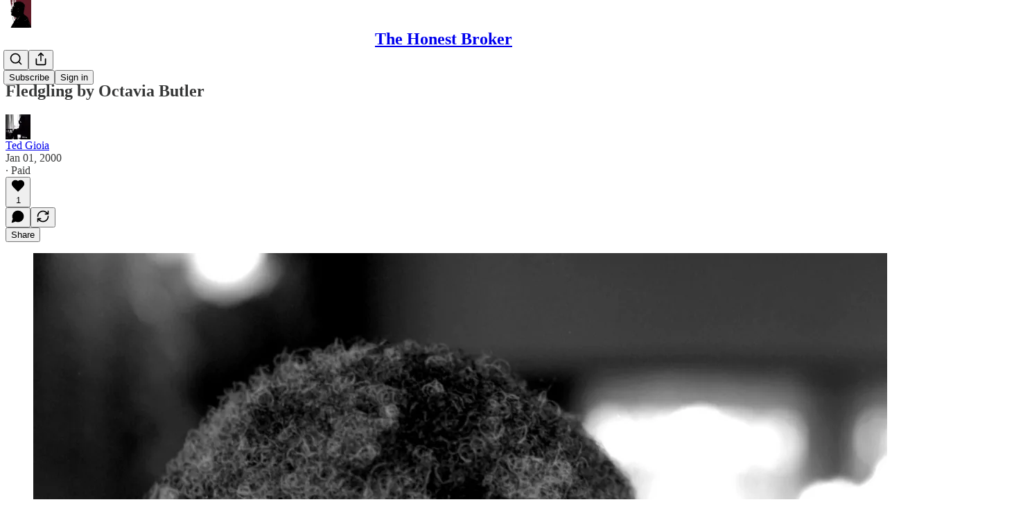

--- FILE ---
content_type: text/css
request_url: https://substackcdn.com/bundle/static/css/5611.463006e7.css
body_size: 7770
content:
.noUnderline-s6VF_k{-webkit-text-decoration-line:none;text-decoration-line:none}.iconLink-hKp_3x{line-height:0;display:inline-block}.link-lpm56C{text-decoration:none;display:inline-block}.text-ymbIrn{color:#1d1c1a;text-transform:uppercase;letter-spacing:.08em;font-family:Theinhardt,Arial,sans-serif;font-size:14px;font-weight:500}.heading-UGv4c2.heading-UGv4c2.heading-UGv4c2.heading-UGv4c2{color:#f2312c;letter-spacing:.1em;text-transform:uppercase;font-family:Arial,sans-serif;font-size:14px;font-weight:700;line-height:1}.link-jbVsqJ.link-jbVsqJ.link-jbVsqJ.link-jbVsqJ{color:#161613;font-family:Georgia,serif;font-weight:700;line-height:1.6;text-decoration:underline}.mediaLinks-AvHnB9{margin-top:8px}.meta-XhipYq.meta-XhipYq.meta-XhipYq.meta-XhipYq{color:#7d858b;letter-spacing:.1em;text-transform:uppercase;font-family:Arial,sans-serif;font-size:14px;font-weight:700;line-height:1}.inheritColor-eP1Bab{color:inherit}.button-fZfkQf{color:#f2312c;text-transform:uppercase;letter-spacing:.1em;font-family:Arial,sans-serif;font-weight:700;line-height:1}.button-fZfkQf a{color:#f2312c}.buttonSm-PaaWgJ{font-size:14px}.buttonMd-Lg5kyv{font-size:16px}.icon-Nb1wbo.icon-Nb1wbo.icon-Nb1wbo.icon-Nb1wbo{display:inline}.footerRow-ajXJ3F{border-collapse:collapse}.mediaLinksCell-jOhgCU{vertical-align:middle;position:absolute;top:0;right:0}.title-RKep04.title-RKep04.title-RKep04.title-RKep04{color:#161613;font-family:Arial,sans-serif;font-weight:700;line-height:1.1}.link-AiRTNr.link-AiRTNr.link-AiRTNr.link-AiRTNr{color:#161613;text-decoration:none}.grid-TFT35i{gap:var(--size-20);grid-template-columns:repeat(auto-fit,minmax(120px,1fr));width:100%;display:grid}.list-VLLdiY{grid-template-columns:-webkit-max-content 1fr;row-gap:var(--size-8);column-gap:var(--size-12);grid-template-columns:max-content 1fr;margin:0;padding:0;list-style:none;display:grid}.list-hiGMPh{gap:var(--size-20);flex-direction:column;margin:0;padding:0;list-style:none;display:flex}.item-J39yFy{margin:0}.container-RI0w4y{max-width:var(--page-width,600px);margin:var(--size-32)auto}.note-flsrqQ{background-color:var(--color-bg-elevated-primary);margin:10px auto;text-decoration:none;display:block}.noteTeaser-m9e5gK{background-color:var(--color-bg-elevated-primary);width:468px;text-decoration:none;display:block}.digestButton-SPdltl{width:468px;display:block!important}.authorMetaTable-RPT4hx td:last-child{text-align:right!important}.backdrop-TSZpWr{background:linear-gradient(0deg,var(--color-bg-primary)0%,oklch(from var(--color-bg-primary)l c h/.9)var(--size-64),var(--color-utility-transparent)100%);position:fixed;bottom:0;left:0;right:0}.transition-kQjRL0{transition:opacity var(--animation-timing-slow)var(--animation-drawer)}.show-SOOiPA{opacity:1}.hide-xglgl1{opacity:0}.enter-BY7bVS{transition:opacity var(--animation-timing-slow)var(--animation-drawer),transform var(--animation-timing-slow)var(--animation-drawer)}.leave-AN8v0R{transition:opacity var(--animation-timing-slow)var(--animation-smooth),transform var(--animation-timing-slow)var(--animation-smooth)}.show-RjVr49{transform:translateY(0)}.hide-TYuTf7{transform:translateY(150%)}.root-VHsWlA{z-index:2;bottom:0;left:0;right:0}.imageContainer-OjAkhl{height:420px}.safeAreaInsetPaddingBottom-Ot7AfC{padding-bottom:env(safe-area-inset-bottom,0)}.popover-Q5L48i{-webkit-user-select:none;user-select:none;background:var(--material-dark-regular);-webkit-backdrop-filter:var(--glass-blur);backdrop-filter:var(--glass-blur);z-index:1;opacity:0;pointer-events:none;visibility:hidden;transition:opacity var(--animation-timing-fast)var(--animation-smooth),visibility var(--animation-timing-fast)var(--animation-smooth),transform var(--animation-timing-fast)var(--animation-smooth);transition-behavior:allow-discrete;position:fixed;transform:translate(-50%)}.popover-Q5L48i.visible-w2GbD1,.popover-Q5L48i.mounted-xAyTLJ{opacity:1;pointer-events:auto;visibility:visible;transform:translate(-50%)}.popover-Q5L48i.visible-w2GbD1.disabled-qyVgYn{pointer-events:none}.popover-Q5L48i *{-webkit-user-select:none;user-select:none}.explainer-FXmc_P{background:var(--color-dark-bg-secondary);border:1px solid var(--color-dark-utility-detail);position:relative}.dismissExplainer-ns56FG{top:var(--size-8);right:var(--size-8);cursor:pointer;position:absolute}.mobileFooter-CGz8PV{background:var(--color-bg-primary-themed);border-top:var(--border-default-themed);z-index:3;box-sizing:border-box;width:100%;padding-bottom:env(safe-area-inset-bottom,0);position:fixed;bottom:0;left:0}.button-r00Nrm{align-items:center;gap:var(--size-12);padding:0 var(--size-12);height:var(--size-40);border-radius:var(--border-radius-sm);transition:var(--animate-hover);flex:none;justify-content:flex-start;display:flex}.button-r00Nrm:hover{background:oklch(from var(--color-utility-white)l c h/.1)}.button-r00Nrm.disabled-qyVgYn{opacity:.5;pointer-events:none}.byline-wrapper-rwhTzJ{justify-content:flex-start}.bottomWithTos-g5MwKO{margin-bottom:40px}@media screen and (max-width:768px){.byline-wrapper--swap-on-mobile-Cs2Jac{justify-content:space-between}.byline-faces--swap-on-mobile-ucRXf3{order:2}}.subscribeWidget-sIP7pQ{margin:0}.title-X77sOw,.subtitle-HEEcLo{direction:auto;text-align:start;unicode-bidi:-webkit-isolate;unicode-bidi:isolate}.ig_modal_logo-jNPKzo{box-sizing:border-box;border:2.855px solid var(--bg-primary,#fff);border-radius:8.564px;width:56px;height:56px;box-shadow:0 2.855px 4.282px -.714px #0000001a,0 1.427px 2.855px -.714px #0000000f}.ig_modal_logo-jNPKzo.logo_left-HHdifs{transform:translateY(-8px)translate(6px)rotate(-3deg)}.ig_modal_logo-jNPKzo.logo_right-_og3lw{background-color:var(--bg-primary,#fff);z-index:2;transform:translateY(8px)translate(-6px)rotate(3deg)}.ig_modal_logo-jNPKzo.logo_substack-xHlM5o{background:var(--color-light-accent-fg-orange)}.ig_image_border-FuLDjr{border-radius:8.564px}.ig_modal_button_container-wKHKdO,.ig_modal_button_container-wKHKdO>button{width:100%}.container-NR9v7N{cursor:pointer;background:var(--color-utility-transparent);border-radius:var(--border-radius-sm);opacity:.8;max-width:14vw;padding:0;position:absolute;top:0}.container-NR9v7N.fixed-gIIqpc{position:fixed;top:50%;transform:translateY(-50%)}.header-anchor{scroll-margin-top:64px}.header-ggAXv9{flex-direction:column;display:flex}.header-ggAXv9>div{font-family:var(--fp-sans)}.title-3Yeuyx{margin-bottom:var(--size-8)}.commentContainer-dmiFCB{align-items:center;gap:var(--size-8);display:flex}.label-gHN5_J.label-gHN5_J.label-gHN5_J.label-gHN5_J{padding-left:var(--size-8);line-height:var(--size-20);border-left:4px solid #0000;margin-bottom:22px}#active-label-ndUdOP{border-left-color:var(--color-accent-themed)}.statsLink-zUlL_7 a,.statsLink-zUlL_7 svg{color:var(--color-light-semantic-select-fg-primary)}.container-Z8NWXZ{border-top:1px solid #bebdb8;border-bottom:1px solid #bebdb8;max-width:100%;margin-top:24px;padding:8px 0}.description-RcyL9U{-webkit-line-clamp:4;-webkit-box-orient:vertical;margin-bottom:8px;display:-webkit-box;overflow:hidden}.isCollapsed-VgTQX_,.isCollapsed-VgTQX_ p{text-overflow:ellipsis;white-space:nowrap;width:100%;overflow:hidden}.chevron-EHp9xB{flex-shrink:0;width:16px;height:16px;transition:transform .1s ease-in-out}.bellIcon-Q6Vwqc{width:16px;height:16px;position:relative;top:1px}.topicTitle-qCRICs{margin-bottom:8px}.header-ih4JRy{min-width:0}.blurb-PNfDEK{border-left:4px solid var(--color-accent)}.popoverContainer-EjJsJc{border:2px solid var(--color-fg-primary-themed);box-sizing:content-box;max-width:280px;padding:var(--size-12)var(--size-16);background-color:#fff;box-shadow:0 6px 8px #52526526}.subscribeButton-LcKYi7{cursor:pointer;box-sizing:border-box;padding:0 var(--size-20);height:var(--size-44);border-radius:var(--border-radius-sm);font-size:var(--font-size-16);font-weight:var(--font-weight-medium);text-decoration:none;background-color:var(--color-accent-themed-inverse)!important;border:1px solid var(--color-accent-themed-inverse)!important;color:var(--color-accent-themed)!important}.avatarContainer-Bvvbb6{text-align:center;padding-top:20px}.avatar-Gt1fvo{border:3px solid var(--color-bg-primary-themed);display:inline-block;box-shadow:0 4px 6px -1px #0000001a,0 2px 4px -1px #0000000f}.termsFooter-KerNk3{color:var(--color-fg-secondary)!important}.termsFooter-KerNk3 a{color:inherit}.wrapper-LdgflB{box-sizing:border-box;width:100%}.innerWrapper-ersGfZ{cursor:pointer;justify-content:end;width:100%;position:relative}.cta-GdLXe1.ctaMode-zO5a9a{opacity:1}.progressBarWrap-vpoiUw.ctaMode-zO5a9a{opacity:0;width:30%}.playButton-vLW5qd.ctaMode-zO5a9a{right:222px}.playButton-vLW5qd.static-tP398S{position:static}.cta-GdLXe1{opacity:0;width:210px;transition:opacity .1s cubic-bezier(.66,0,.62,1.1)}.progressBarWrap-vpoiUw{opacity:1;width:calc(100% - 38px);transition:width .4s cubic-bezier(.66,0,.62,1.1) .1s;position:absolute;right:0}.playButton-vLW5qd{transition:all .5s cubic-bezier(.66,0,.62,1.1);position:absolute;right:calc(100% - 24px)}.disclaimer-i3yYG0{opacity:1;width:100%;transition:opacity .1s cubic-bezier(.66,0,.62,1.1) .5s;position:absolute;top:30px;left:0}.disclaimer-i3yYG0.ctaMode-zO5a9a{opacity:0}@media (max-width:768px){.cta-GdLXe1{justify-content:space-between;width:100%}.playButton-vLW5qd{position:static}.playButton-vLW5qd.ctaMode-zO5a9a{left:0;right:inherit}.innerWrapper-ersGfZ{border-top:solid 1px var(--color-utility-detail);border-bottom:solid 1px var(--color-utility-detail);justify-content:start;padding:8px}.wrapper-LdgflB{width:100%;margin:0;padding:8px 28px;position:absolute;top:52px;left:0}.progressBarWrap-vpoiUw{width:calc(100% - 46px)}.disclaimer-i3yYG0{top:54px;left:28px}}.progressBar-yUZk3A{width:100%;height:8px;position:relative}.progressBarBackground-rOIsbW{background-color:var(--color-utility-detail);z-index:2;width:100%;height:4px;position:absolute;top:2px;left:0}.progressBarProgress-EiVcPg{background-color:var(--color-accent-themed);z-index:3;width:100%;height:4px;position:absolute;top:2px;left:0}.progressBarPlayhead-KWfdzC{background-color:var(--color-accent-themed);z-index:4;border-radius:50%;width:8px;height:8px;position:absolute;top:0}.subscribeDialog-ApxQJS{z-index:3;width:440px;max-width:calc(100% - 60px)}.dismissButton-gWmS4u.dismissButton-gWmS4u.dismissButton-gWmS4u.dismissButton-gWmS4u{cursor:pointer;margin:var(--size-16)0}.dismissButton-gWmS4u.dismissButton-gWmS4u.dismissButton-gWmS4u.dismissButton-gWmS4u svg{stroke:var(--color-fg-secondary-themed)}.pictureBox-yO_tQ9{position:relative}.childPublicationIcon-u5S7bv{background-color:var(--color-bg-primary-themed);border-radius:var(--border-radius-sm);border:3px solid var(--color-bg-primary-themed);position:absolute;bottom:-5px;right:-5px;box-shadow:0 4px 6px -1px #0000001a,0 2px 4px -1px #0000000f}.signInLink-v__pXF.signInLink-v__pXF.signInLink-v__pXF.signInLink-v__pXF a{color:var(--color-fg-secondary-themed);text-decoration:none}.signInLink-v__pXF.signInLink-v__pXF.signInLink-v__pXF.signInLink-v__pXF a:hover{text-decoration:underline}.background-qPxN3C{background-color:var(--color-utility-black);z-index:2;position:fixed;top:0;bottom:0;left:0;right:0;overflow-y:scroll}.error-ekhTFi{color:#ef0700;font-family:var(--font_family_ui,-apple-system,system-ui,BlinkMacSystemFont,"Segoe UI",Roboto,Helvetica,Arial,sans-serif,"Apple Color Emoji","Segoe UI Emoji","Segoe UI Symbol");font-size:14px;font-weight:var(--font-weight-semibold);text-align:center;margin-top:-12px;padding:5px;right:20px}.closeIcon-pSUQVJ{cursor:pointer;justify-content:center;align-items:center;width:36px;height:36px;display:flex;position:absolute}.closeIcon-pSUQVJ:hover{background-color:var(--color-bg-secondary-hover-themed)}.fp-sXrGxn{border:1px solid var(--color-fg-primary-themed);box-shadow:none;border-radius:0}.fp-sXrGxn.subscribeDialog-ApxQJS{width:400px;padding:var(--size-20)var(--size-20)var(--size-16)var(--size-20);background-color:var(--color-bg-primary-themed)}.fp-sXrGxn .form-mUblsD{width:100%}.fp-sXrGxn .closeIcon-pSUQVJ{color:var(--color-bg-primary-themed);top:16px;right:16px}.fp-sXrGxn .subscribeButton-GT6UQz{justify-content:center;width:100%}.fp-sXrGxn .signInLinkWrapper-WFxaK4{justify-content:center;gap:var(--size-32);border-top:var(--border-default);width:100%;padding-top:var(--size-16);margin-top:var(--size-16);font-size:10px;display:flex}.fp-sXrGxn .signInLink-v__pXF{color:var(--color-accent-themed);text-decoration:none}.fp-sXrGxn .hed-pyKjVu{padding-bottom:var(--size-4)}.fp-sXrGxn .dek-YOBGIH{padding-bottom:var(--size-24)}.fp-sXrGxn .emailInput-Znhurz.emailInput-Znhurz.emailInput-Znhurz.emailInput-Znhurz{box-sizing:border-box;background-color:var(--color-bg-primary-themed);border:1px solid var(--color-fg-primary-themed);width:100%;margin-bottom:var(--size-12);font:500 16px/1 var(--fp-sans);text-transform:uppercase;cursor:pointer;font:500 16px/1 var(--fp-sans);letter-spacing:.1em;text-transform:uppercase;white-space:nowrap;text-align:center;justify-content:center;align-items:center;gap:var(--size-8);padding:var(--size-16);border-radius:0;flex-shrink:0;display:flex}.fp-sXrGxn .emailInput-Znhurz.emailInput-Znhurz.emailInput-Znhurz.emailInput-Znhurz::placeholder{color:var(--color-utility-detail)}.postUFI-Oh86n4{z-index:2;width:660px;margin:auto auto -32px;position:relative}@media (max-width:768px){.postUFI-Oh86n4{padding:0 var(--container-horizontal-padding-mobile);width:auto;margin-bottom:-32px}}.postUFI-Oh86n4.hasVoiceover-rbvr3u{margin:0 auto 48px}@media (max-width:768px){.postUFI-Oh86n4.hasVoiceover-rbvr3u{padding:0 var(--container-horizontal-padding-mobile);width:auto;margin-bottom:120px}}.editButtonContainer-hWwvUO{position:relative}.editButtonContainer-hWwvUO div:first-of-type{justify-content:center;display:flex}.inputWithIcons-vs0rlV.inputWithIcons-vs0rlV.inputWithIcons-vs0rlV{box-sizing:border-box;font-family:var(--font-family-text);padding:var(--size-12);font-size:var(--font-size-14);line-height:var(--line-height-20);width:100%;color:var(--color-fg-primary);background-color:var(--color-bg-primary);transition:border-color var(--animation-timing-fast)var(--animation-smooth);border:none;outline:none;margin:0;display:block}.inputWithIcons-vs0rlV.inputWithIcons-vs0rlV.inputWithIcons-vs0rlV:focus{border-color:var(--color-fg-secondary)}.inputWithIcons-vs0rlV.inputWithIcons-vs0rlV.inputWithIcons-vs0rlV.error-nMG79e{color:var(--color-semantic-error-bg-primary);border-color:var(--color-semantic-error-bg-primary)}.inputWithIcons-vs0rlV.inputWithIcons-vs0rlV.inputWithIcons-vs0rlV.error-nMG79e::placeholder{color:var(--color-semantic-error-bg-primary)}.inputWrapper-Wvkzvn{border:var(--border-default);border-radius:var(--border-radius-sm);box-sizing:border-box;background-color:var(--color-bg-primary);align-items:center;width:100%;display:flex}.inputWrapper-Wvkzvn:focus-within{border-color:var(--color-fg-secondary)}.icon-wnhO6c{margin-right:var(--size-8);justify-content:center;align-items:center;display:flex}.trigger-V8d1vI{cursor:pointer;background:var(--color-utility-transparent);border-radius:var(--border-radius-sm);opacity:.8;transition:var(--animate-hover);top:50%;left:var(--size-8);border:none;outline:none;padding:0;transform:translateY(-50%)scale(.99)}.trigger-V8d1vI:hover{opacity:1;background-color:var(--color-bg-secondary);transform:translateY(-50%)scale(1)}@media (max-width:800px){.trigger-V8d1vI.absolute-PTY2O3{opacity:0;pointer-events:none;left:calc(var(--size-16)*-1)}}@media (max-width:816px){.trigger-V8d1vI.fixed-n4RrZu{opacity:0;pointer-events:none;left:0}}.line-DsYVXw{--line-width:var(--size-12);height:1.5px;width:var(--line-width);background-color:var(--color-fg-secondary);transition:var(--animate-hover)}.line-DsYVXw.active-Yh0Zwm.active-Yh0Zwm{background-color:var(--color-fg-primary)}.line-DsYVXw.indent-1-vdeuvl,.line-DsYVXw.indent-2-yiZ6hb,.line-DsYVXw.indent-3-levoo9{background-color:var(--color-fg-tertiary)}.line-DsYVXw.indent-1-vdeuvl{width:calc(var(--line-width) - var(--size-2))}.line-DsYVXw.indent-2-yiZ6hb{width:calc(var(--line-width) - var(--size-2)*2)}.line-DsYVXw.indent-3-levoo9{width:calc(var(--line-width) - var(--size-2)*3)}.label-ZmMXKp{--label-padding:var(--size-12);color:var(--color-fg-secondary);transition:var(--animate-hover)}.label-ZmMXKp.active-Yh0Zwm.active-Yh0Zwm{color:var(--color-fg-primary)}.label-ZmMXKp.indent-1-vdeuvl,.label-ZmMXKp.indent-2-yiZ6hb,.label-ZmMXKp.indent-3-levoo9{color:var(--color-fg-tertiary)}.label-ZmMXKp.indent-1-vdeuvl{padding-left:calc(var(--label-padding))}.label-ZmMXKp.indent-2-yiZ6hb{padding-left:calc(var(--label-padding)*2)}.label-ZmMXKp.indent-3-levoo9{padding-left:calc(var(--label-padding)*3)}.menu-IsOZj4{--menuGap:var(--size-20);--menuWidth:240px;width:var(--menuWidth);max-height:calc(var(--full-height) - (var(--menuGap)*2));overflow:auto}.row-gbMU1E{border-radius:var(--border-radius-sm);cursor:pointer;min-width:0}.row-gbMU1E:hover .label-ZmMXKp{color:var(--color-fg-primary)}.customThemeHeader-hnC_lZ{max-width:min(100%,var(--container-max-width,1248px));gap:var(--size-32);padding:var(--size-32)var(--size-40)100px;margin:auto}@media (max-width:768px){.customThemeHeader-hnC_lZ{gap:var(--size-16);padding:var(--size-12)var(--container-horizontal-padding-mobile)var(--size-32)}}.headerImageContainer-RUy6uK{margin:0}.headerImageContainer-RUy6uK picture{max-height:inherit}.portraitImage-IxD7Ka{width:100%;max-height:inherit;object-fit:cover}.fullWidthImageHeader-t5EqiB{text-align:center;background-repeat:no-repeat;background-size:cover;min-height:880px;margin:-64px auto 80px}@media (max-width:768px){.fullWidthImageHeader-t5EqiB{min-width:unset;min-height:620px;margin-bottom:8px}}.fullWidthHeaderContent-HjaASe{max-width:min(100%,var(--container-max-width,1248px));margin-top:116px}@media (max-width:768px){.fullWidthHeaderContent-HjaASe{min-height:620px;margin-top:109px}}.fullWidthHeaderSubtitle-VOunOK{text-align:center;max-width:880px}.titleAndImageContainer-Eb9L9t{box-sizing:content-box;max-width:min(100%,var(--container-max-width,1248px));padding-left:var(--container-horizontal-padding,var(--size-16));padding-right:var(--container-horizontal-padding,var(--size-16));padding-top:var(--size-64);margin:0 auto}.titleAndImageHeader-IHm_Y5{grid-gap:var(--column-gap);grid-template-columns:1fr 1fr 1fr;display:grid}.titleAndImageHeader-IHm_Y5.noImage-uj9DyC>:first-child{grid-column:1/span 3}.titleAndImageHeader-IHm_Y5:not(.noImage-uj9DyC)>:first-child{grid-column:1/span 2}@media (max-width:1024px){.titleAndImageHeader-IHm_Y5{grid-template-columns:1fr 1fr 1fr}}@media (max-width:768px){.titleAndImageContainer-Eb9L9t{padding-top:12px}.titleAndImageHeader-IHm_Y5{display:block}.image-_uMo6d{width:100%}}.thickRule-aN1kyk{border-bottom:5px solid var(--color-fg-primary-themed)}.portrait-image-container-zwwsEI{max-width:550px}@media (max-width:768px){.portrait-image-container-zwwsEI{min-width:unset;flex-direction:column;justify-content:center;align-self:center;align-items:flex-start;display:flex}}.portrait-image-container-zwwsEI img{max-width:550px}@media (max-width:768px){.portrait-image-container-zwwsEI img{width:100%;height:unset}}.portrait-image-container-zwwsEI figcaption{max-width:550px}.landscape-image-container-QgDAqQ{min-width:750px}@media (max-width:1024px){.landscape-image-container-QgDAqQ{min-width:550px}}@media (max-width:768px){.landscape-image-container-QgDAqQ{min-width:unset}}.landscape-image-container-QgDAqQ img{max-width:750px}@media (max-width:1024px){.landscape-image-container-QgDAqQ img{max-width:550px;height:unset}}@media (max-width:768px){.landscape-image-container-QgDAqQ img{max-width:unset;width:100%;height:unset}}.landscape-image-container-QgDAqQ figcaption{max-width:750px}.bylineWrapper-AHoCt5>:first-child,.bylineContainer-TXwfpr{width:100%}.copy-WXqCFN{min-width:0}.eagleStampContainer-UIFpMk{height:80px}.eagleStampImage-EG5gS3{width:245px;height:auto;margin-left:16px;position:relative;top:-96px}.america250Logo-Mg4J2n{width:245px;height:auto;margin-left:16px}.icon-JCPlCw{color:var(--color-fg-primary)}.toggleSetting-UDN_Qn{width:100%}.transcriptionPlayer-eiECcl{bottom:var(--size-24)}.transcriptionPlayer-eiECcl>div{background-color:var(--color-bg-primary);box-shadow:var(--shadow-md)}.hidePlayer-TfzId9{visibility:hidden}.nonActiveText-JfTKb8{opacity:.6}.transcriptionChunk-bCQeJ2{grid-template-columns:var(--size-32)auto;gap:var(--size-4)var(--size-16);cursor:pointer;display:grid}.editableChunk-k4Fatu{cursor:auto}.startTime-tjpyBE{opacity:0;transition:var(--animate-hover)}.text-Ou5QC2::selection{background-color:var(--color-bg-accent-hover-themed)}.transcriptionChunk-bCQeJ2:hover>.startTime-tjpyBE,.activeStartTime-ozZC_j{opacity:1}.startTime-tjpyBE .text-Ou5QC2{-webkit-user-select:none;user-select:none;width:-webkit-fit-content;width:fit-content}.transcriptionChunk-bCQeJ2.chunkWithSpeaker-iYPDkU{grid-template-rows:var(--size-20)auto;grid-template-columns:var(--size-32)auto auto}.transcriptionChunk-bCQeJ2.chunkWithSpeaker-iYPDkU .startTime-tjpyBE,.transcriptionChunk-bCQeJ2.chunkWithSpeaker-iYPDkU .text-Ou5QC2{grid-row:2}.speaker-GFTaOB{-webkit-user-select:none;user-select:none;transition:var(--animate-hover);cursor:pointer;grid-column:2}.speaker-GFTaOB:hover{opacity:.6}.transcription-hfRyWl{justify-content:start}.popover-tZdxdX{background-color:var(--color-tooltip-bg);cursor:pointer;z-index:1;min-width:-webkit-fit-content;min-width:fit-content;max-width:-webkit-fit-content;max-width:fit-content;position:absolute}.popover-tZdxdX svg{color:var(--color-utility-white)}.popover-tZdxdX .divider-ah0vWs{width:1px;height:12px}.resultsValue-uYlTxH{white-space:nowrap;min-width:-webkit-fit-content;min-width:fit-content}.searchResult-_1_8Y9{background-color:var(--color-accent-bg-yellow)}.searchResult-_1_8Y9.isFocused-CIwNEb{border-radius:var(--border-radius-xs);box-shadow:0 0 0 1px var(--color-accent-fg-yellow)}.searchForm-gEUJ79{width:100%}.container-fkyH3f{z-index:100;text-transform:uppercase;background:#fff;border:1px solid #000;justify-content:center;align-items:center;gap:4px;width:calc(min(90%,644px));padding:16px 8px;display:flex;position:fixed;bottom:24px;left:50%;transform:translate(-50%);box-shadow:0 2px 8px #00000029}.content-UDY69G{white-space:nowrap;position:relative}.link-R3vXCZ{color:var(--color-accent);text-underline-offset:2px;text-decoration:underline}.dismissButton-z1E0Nw{cursor:pointer;background:0 0;border:none;justify-content:center;align-items:center;padding:4px;transition:color .2s;display:flex;position:absolute;top:50%;right:16px;transform:translateY(-50%)}.dismissButton-z1E0Nw:hover{color:var(--color-accent)}@media (max-width:768px){.dismissButton-z1E0Nw{right:8px}}.emailContainer-JfVhvU.emailContainer-JfVhvU.emailContainer-JfVhvU.emailContainer-JfVhvU{max-width:560px}.emailInput-VN3GpJ.emailInput-VN3GpJ.emailInput-VN3GpJ.emailInput-VN3GpJ{box-sizing:border-box;width:100%;max-width:580px;height:56px;font:500 16px/1.7 var(--fp-sans);background-color:#fff;border:1px solid #161613;border-radius:0;padding-top:16px;padding-bottom:16px}.emailInput-VN3GpJ.emailInput-VN3GpJ.emailInput-VN3GpJ.emailInput-VN3GpJ:focus{border:2px solid #161613}@media (max-width:768px){.emailInput-VN3GpJ.emailInput-VN3GpJ.emailInput-VN3GpJ.emailInput-VN3GpJ{text-align:center;width:100%;margin-bottom:8px}}.subscribeButton-fDC87J.subscribeButton-fDC87J.subscribeButton-fDC87J.subscribeButton-fDC87J{height:56px;font:500 16px/1.7 var(--fp-sans);text-transform:uppercase;background-color:#161613;border-color:#161613;border-radius:0}.subscribeButton-fDC87J.subscribeButton-fDC87J.subscribeButton-fDC87J.subscribeButton-fDC87J:hover{color:#fff;background-color:#f2312c;border-color:#f2312c}@media (max-width:768px){.subscribeButton-fDC87J.subscribeButton-fDC87J.subscribeButton-fDC87J.subscribeButton-fDC87J{width:100%}}.prompt-j7JgJU.prompt-j7JgJU.prompt-j7JgJU.prompt-j7JgJU{width:100%;max-width:560px;padding:0}@media (max-width:768px){.prompt-j7JgJU.prompt-j7JgJU.prompt-j7JgJU.prompt-j7JgJU{flex-wrap:wrap}}.subscribeButtonAccent-pwy2Eg.subscribeButtonAccent-pwy2Eg.subscribeButtonAccent-pwy2Eg.subscribeButtonAccent-pwy2Eg{height:56px;font:500 16px/1.7 var(--fp-sans);text-transform:uppercase;color:#fff;background-color:#f2312c;border:1px solid #161613;border-left:none;border-radius:0}.subscribeButtonAccent-pwy2Eg.subscribeButtonAccent-pwy2Eg.subscribeButtonAccent-pwy2Eg.subscribeButtonAccent-pwy2Eg:hover{color:#fff;background-color:#f2312c;border:1px solid #161613;border-left:none}.emailInputAccent-tTlqVa.emailInputAccent-tTlqVa.emailInputAccent-tTlqVa.emailInputAccent-tTlqVa{border-right:none}.emailInputAccent-tTlqVa.emailInputAccent-tTlqVa.emailInputAccent-tTlqVa.emailInputAccent-tTlqVa::placeholder{color:#bebdb8}@media (max-width:768px){.subscribeButtonAccent-pwy2Eg.subscribeButtonAccent-pwy2Eg.subscribeButtonAccent-pwy2Eg.subscribeButtonAccent-pwy2Eg{width:100%}}.thefpPostBodyWrapper-Sk9SUV{--margin-bleed:-120px;width:660px;margin:auto;position:relative}@media (max-width:768px){.thefpPostBodyWrapper-Sk9SUV{width:auto;padding:0 var(--container-horizontal-padding-mobile)}}.thefpPostBodyWrapper-Sk9SUV.withEagleWatermark-SQ7w6N .thefpPostBodyWrapper-Sk9SUV.withEagleWatermark-SQ7w6N,.thefpPostBodyWrapper-Sk9SUV.withEagleWatermark-SQ7w6N{margin-top:64px}.eagleWatermark-QuTSZR{opacity:.5;pointer-events:none;z-index:0;background-position:50%;background-repeat:no-repeat;background-size:contain;width:150px;height:150px;position:absolute;top:0;right:0}@media (max-width:768px){.eagleWatermark-QuTSZR{width:120px;height:120px;right:16px}.thefpPostBodyWrapper-Sk9SUV.noPaddingOnMobile-SkPaHP{padding:0}}.thefpPostBodyWrapper-Sk9SUV.withDropCap-izNtyr .body>p:first-of-type:first-letter{color:var(--color-accent-themed);font:700 180px/.75 var(--fp-sans-compressed);letter-spacing:0}@media (max-width:768px){.thefpPostBodyWrapper-Sk9SUV.withDropCap-izNtyr .body>p:first-of-type:first-letter{font:700 80px/.75 var(--fp-sans-compressed)}}.thefpPostBodyWrapper-Sk9SUV.withSpaceForMissingDropCap-MMwASG .body{padding-top:56px}.thefpPostBodyWrapper-Sk9SUV .sponsorship-campaign-embed:first-child{margin-top:0}.thefpPostBodyWrapper-Sk9SUV.withDropCap-izNtyr .sponsorship-campaign-embed:first-child{margin-top:56px}.thefpPostBodyWrapper-Sk9SUV.withDropCap-izNtyr .sponsorship-campaign-embed:first-child+p:first-of-type:first-letter{line-height:.25}.threadHeadBody-gHFj3E{width:100%;margin:0}.comments-page .container .thread-head .threadHeadBody-gHFj3E .body p{font:400 20px/1.45 var(--fp-serif);letter-spacing:-.01em;color:var(--color-fg-primary-themed)}.use-theme-bg .post .thefpPostBodyWrapper-Sk9SUV p{font-family:var(--fp-serif);color:var(--color-fg-primary-themed)}.use-theme-bg .post .thefpPostBodyWrapper-Sk9SUV h1,.use-theme-bg .post .thefpPostBodyWrapper-Sk9SUV h2,.use-theme-bg .post .thefpPostBodyWrapper-Sk9SUV h3,.use-theme-bg .post .thefpPostBodyWrapper-Sk9SUV h4{font-family:var(--fp-sans);color:var(--color-fg-primary-themed)}.use-theme-bg .post .thefpPostBodyWrapper-Sk9SUV h5{font-size:38px;font-family:var(--fp-serif-condensed);color:var(--color-accent-themed);text-transform:uppercase;font-weight:400;line-height:100%}.use-theme-bg .post .thefpPostBodyWrapper-Sk9SUV .captioned-image-container figcaption{font:500 10px/1.7 var(--fp-sans);letter-spacing:.1em;text-transform:uppercase;text-align:start;width:100%;color:var(--color-fg-primary-themed);padding:0}.typography .thefpPostBodyWrapper-Sk9SUV .pullquote{margin-right:var(--margin-bleed);margin-left:var(--margin-bleed);border:none}@media (max-width:890px){.typography .thefpPostBodyWrapper-Sk9SUV .pullquote{margin-right:unset;margin-left:unset}}@media (min-width:1025px){.typography .thefpPostBodyWrapper-Sk9SUV .pullquote.pullquote-align-right{margin-left:32px}.typography .thefpPostBodyWrapper-Sk9SUV .pullquote.pullquote-align-left{margin-right:32px}}.typography .thefpPostBodyWrapper-Sk9SUV .callout-block{margin:var(--size-32)0;padding:var(--size-16)0}.typography .thefpPostBodyWrapper-Sk9SUV .callout-block p{margin:var(--size-8)0}.typography .thefpPostBodyWrapper-Sk9SUV .callout-block button,.typography .thefpPostBodyWrapper-Sk9SUV .callout-block .button.primary{color:#fff;text-transform:uppercase;margin:var(--size-8)0;background-color:#005591;border-radius:0;font:500 16px/1.2 American Grotesk,sans-serif}.typography .thefpPostBodyWrapper-Sk9SUV .callout-block svg{stroke:#fff}.typography .thefpPostBodyWrapper-Sk9SUV .callout-block .subscribe-widget{margin-bottom:0}.typography .thefpPostBodyWrapper-Sk9SUV .body a{color:var(--color-text-secondary);font-weight:500}.typography .thefpPostBodyWrapper-Sk9SUV .body a:hover{color:var(--color-accent-themed)}.typography .thefpPostBodyWrapper-Sk9SUV .pullquote p,.typography .thefpPostBodyWrapper-Sk9SUV .pullquote a{color:var(--color-accent-themed);font:400 46px/1.4 var(--fp-serif-condensed);text-align:center;letter-spacing:.92px;max-width:100%;font-size:32px;line-height:1.4}.typography .thefpPostBodyWrapper-Sk9SUV .pullquote-align-left p,.typography .thefpPostBodyWrapper-Sk9SUV .pullquote-align-left a,.typography .thefpPostBodyWrapper-Sk9SUV .pullquote-align-right p,.typography .thefpPostBodyWrapper-Sk9SUV .pullquote-align-right a{text-align:start}.typography .thefpPostBodyWrapper-Sk9SUV .pullquote-align-center{max-width:100%;margin-left:auto;margin-right:auto}.typography .thefpPostBodyWrapper-Sk9SUV .pullquote-color-red p,.typography .thefpPostBodyWrapper-Sk9SUV .pullquote-color-red a{color:var(--color-accent-themed)}.typography .thefpPostBodyWrapper-Sk9SUV .pullquote-color-black p,.typography .thefpPostBodyWrapper-Sk9SUV .pullquote-color-black a{color:#161613;font-family:var(--fp-sans-compressed);text-transform:uppercase;font-weight:700;line-height:1.1}.typography .thefpPostBodyWrapper-Sk9SUV .pullquote-color-blue p,.typography .thefpPostBodyWrapper-Sk9SUV .pullquote-color-blue a{color:var(--color-blue);font-family:var(--fp-serif);letter-spacing:.72px}.typography .thefpPostBodyWrapper-Sk9SUV .pullquote-align-wide{margin-left:var(--margin-bleed);margin-right:var(--margin-bleed)}@media (max-width:890px){.typography .thefpPostBodyWrapper-Sk9SUV .pullquote-align-wide{margin-left:unset;margin-right:unset}}.thefpPostBodyWrapper-Sk9SUV .sponsorship-campaign-embed .sponsorshipCampaignPresentedBy{color:#7d858b;letter-spacing:.1em;text-transform:uppercase;flex-grow:0;font:500 14px/1.2 American Grotesk,sans-serif}.thefpPostBodyWrapper-Sk9SUV .sponsorship-campaign-embed .sponsorshipCampaignImage{flex-grow:0;max-width:100px;max-height:80px}.thefpPostBodyWrapper-Sk9SUV .sponsorship-campaign-embed .sponsorshipCampaignImageContainer{justify-content:center;align-items:center;display:flex}.thefpPostBodyWrapper-Sk9SUV .sponsorship-campaign-embed .sponsorshipCampaignContainer{border-top:1px solid #bebdb8;border-bottom:1px solid #bebdb8;justify-content:center;align-items:center;gap:16px;padding-top:8px;padding-bottom:8px;text-decoration:none;display:flex}.thefpPostBodyWrapper-Sk9SUV .sponsorship-campaign-embed .sponsorshipCampaignDocContentWrapper{text-align:center;border-top:1px solid #bebdb8;border-bottom:1px solid #bebdb8;padding-top:16px;padding-bottom:16px}.thefpPostBodyWrapper-Sk9SUV .sponsorship-campaign-embed .sponsorshipCampaignDocContentWrapper .captioned-image-container{margin:0 0 16px}.thefpPostBodyWrapper-Sk9SUV .sponsorship-campaign-embed .sponsorshipCampaignDocContentWrapper>:only-child{margin:0}.thefpPostBodyWrapper-Sk9SUV .sponsorship-campaign-embed .sponsorshipCampaignDocContentWrapper p:last-child,.thefpPostBodyWrapper-Sk9SUV .sponsorship-campaign-embed .sponsorshipCampaignDocContentWrapper p:last-of-type{margin-bottom:0}.thefpPostBodyWrapper-Sk9SUV .sponsorship-campaign-embed .sponsorshipCampaignDocContentWrapper p{margin:0 0 8px}.thefpPostBodyWrapper-Sk9SUV .sponsorship-campaign-embed .sponsorshipCampaignDocContentWrapper .button.primary{color:#fff;text-transform:uppercase;letter-spacing:1.6px;background-color:#005591;border-radius:0;margin-top:8px;padding:16px;font:500 16px/1.2 American Grotesk,sans-serif}.wrapper-TFWk0w{border:1px solid #bebdb8;border-top:solid 5px var(--color-fg-primary-themed);box-sizing:border-box;width:660px;margin:auto;padding:24px 40px 40px;position:relative}.wrapperWithPlans-PEZhOz{border:none}@media (max-width:768px){.wrapper-TFWk0w{width:calc(100% - 60px);margin:0 30px;padding:24px 16px 40px}}.fade-vBsC3Z:before{content:" ";pointer-events:none;background:linear-gradient(#0000,#f6f4ef);width:calc(100% + 10px);height:500px;position:absolute;top:0;transform:translateY(calc(-100% - 5px))}.signInLink-TZ6ND4{color:#f2312c;text-decoration:none}.signInLink-TZ6ND4:hover{color:#f2312c;text-decoration:underline}.subscribeButtonLarge-lAytbH{cursor:pointer;background-color:#161613;border:none;width:100%;padding:16px;display:block}.subscribeButtonLarge-lAytbH:hover{background-color:#f2312c}.freeWeekWrapper-ItWTeB{background-color:var(--color-blue);border:4px solid #161613;padding-top:16px;padding-bottom:16px}.whiteSignInLink-daUsik,.whiteSignInLink-daUsik:hover{color:#fff;text-decoration:underline}.subPlanContainer-nTA_GR{cursor:pointer;border:1px solid #bebdb8;flex-direction:row;align-self:stretch;align-items:flex-start;gap:4px;width:50%;padding:8px;transition:border-color .2s;display:flex;position:relative}@media (max-width:768px){.subPlanContainer-nTA_GR{width:unset}}.subPlanContainer-nTA_GR:hover{border-color:#bebdb8}.subPlanContainer-nTA_GR.selected-_2BPlx{border:1px solid #161613;box-shadow:2px 0 8px #00000029}.banner-PABwyI{position:absolute;top:6px;right:0}.billedAs-aSsRNm.billedAs-aSsRNm.billedAs-aSsRNm{color:#7d858b}.planRadio-wVgJ5P{-webkit-appearance:none;appearance:none;cursor:pointer;border:2px solid #bebdb8;border-radius:50%;flex-shrink:0;width:16px;height:16px;margin-top:2px;margin-right:8px;position:relative}.planRadio-wVgJ5P:checked{border-color:#161613}.planRadio-wVgJ5P:checked:after{content:"";background-color:#161613;border-radius:50%;width:8px;height:8px;position:absolute;top:50%;left:50%;transform:translate(-50%,-50%)}.transcriptionStatus-OyxRN5{font-family:var(--font-family-text);text-align:center;font-size:16px}.transcriptionStatus-OyxRN5>p{margin-bottom:24px}.transcriptionChunk-DKBYAw{color:#000c;flex:1;align-items:center;margin-bottom:4px;display:flex}.hoverChunk-IPtOLw{background:var(--color-light-bg-secondary-opacity)}.rowIndicator-jiY8sp{border-radius:var(--border-radius-xs);background:0 0;align-self:stretch;width:4px;margin-right:8px}.hoverRow-zMw3pV{background:var(--color-light-fg-secondary)}.activeRow-S2HzS9{color:#000}.activeRow-S2HzS9>.rowIndicator-jiY8sp{background:var(--color-fg-secondary-themed)!important}.rowText-T4jYBi{color:var(--color-fg-primary-themed)}.speakerText-lh6QvQ{color:var(--color-accent-themed);font-size:14px;font-family:var(--font-family-text);cursor:pointer;margin-top:3px;margin-bottom:2px}.rowEditableText-PLHmec{color:var(--color-fg-primary-themed);flex:1;padding:5px 0}.activeWord-J6YmxG{background:var(--color-semantic-highlight-fg-primary)}.playCircle-Ech_eu{color:var(--color-bg-secondary);cursor:pointer;opacity:.65;margin-right:8px;padding-left:8px}.playCircle-Ech_eu:hover{opacity:1}